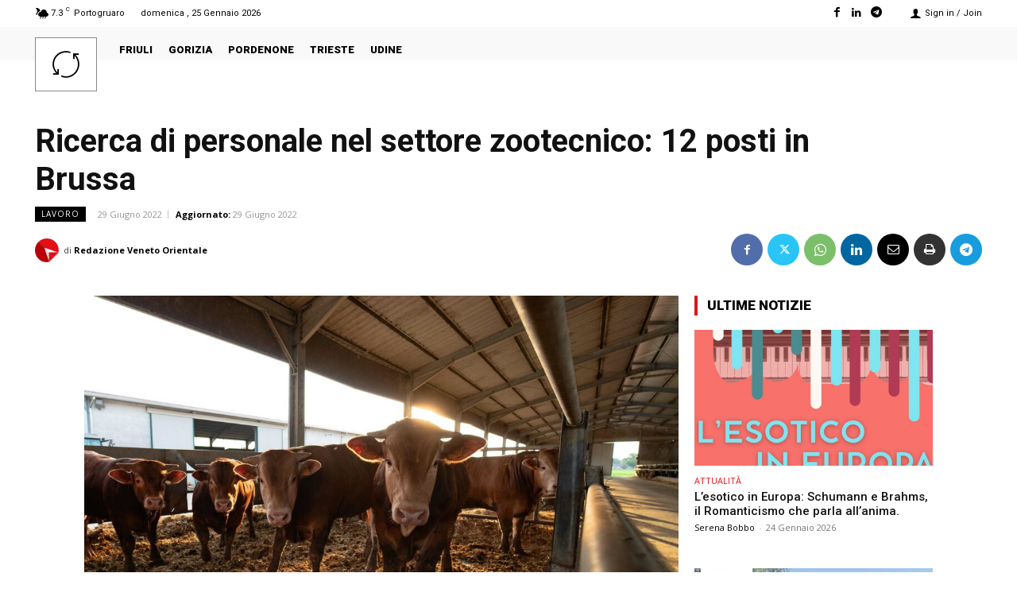

--- FILE ---
content_type: application/javascript; charset=utf-8
request_url: https://fundingchoicesmessages.google.com/f/AGSKWxW-y2RRZNccgcgs2bcHBdaiRpsWoqCUijwMZ_mfSdPPgj-S56_xKB-sb3JEb5HFZa4I__-53mssc_H2sDNhEBgGB_7_-XaPa9WaSDZsT5bb982uiAarCyLWxcLhrr3YpGP-5yYpxvcwQDqFnkPA2_63SMI8O1jAgXLOJMPY9J_jSt_cHy-3eJZhbp5T/_.ads-and-tracking./ads/right./adsEnd./banners/160_overlay_ad.
body_size: -1289
content:
window['4e42c62e-6b93-4bfa-93bf-e1ff4e79143c'] = true;